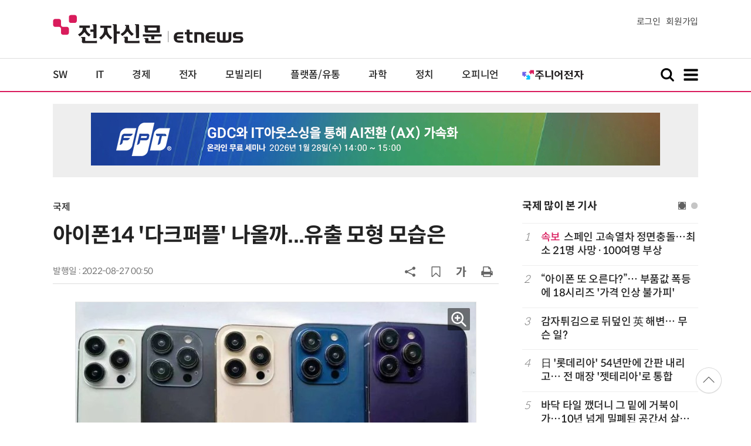

--- FILE ---
content_type: text/html; charset=utf-8
request_url: https://www.google.com/recaptcha/api2/aframe
body_size: 266
content:
<!DOCTYPE HTML><html><head><meta http-equiv="content-type" content="text/html; charset=UTF-8"></head><body><script nonce="rc76GHY-4-5OSHnJPWTwIQ">/** Anti-fraud and anti-abuse applications only. See google.com/recaptcha */ try{var clients={'sodar':'https://pagead2.googlesyndication.com/pagead/sodar?'};window.addEventListener("message",function(a){try{if(a.source===window.parent){var b=JSON.parse(a.data);var c=clients[b['id']];if(c){var d=document.createElement('img');d.src=c+b['params']+'&rc='+(localStorage.getItem("rc::a")?sessionStorage.getItem("rc::b"):"");window.document.body.appendChild(d);sessionStorage.setItem("rc::e",parseInt(sessionStorage.getItem("rc::e")||0)+1);localStorage.setItem("rc::h",'1769072020221');}}}catch(b){}});window.parent.postMessage("_grecaptcha_ready", "*");}catch(b){}</script></body></html>

--- FILE ---
content_type: application/x-javascript
request_url: https://yellow.contentsfeed.com/RealMedia/ads/adstream_jx.ads/etnews.com/HotContents@x03
body_size: 493
content:
document.write ('<a href="http://yellow.contentsfeed.com/RealMedia/ads/click_lx.ads/etnews.com/HotContents/L22/824459576/x03/etnews/HotContents_250520/HotContents_250520_x03.html/4574336838326c783559384142322b31" target="_blank" >▶ 7번 아이언, 비거리가 ');
document.write ("'");
document.write ('170m');
document.write ("'");
document.write (' 괴물 아이언 등장!</a>\n');


--- FILE ---
content_type: application/x-javascript
request_url: https://yellow.contentsfeed.com/RealMedia/ads/adstream_jx.ads/etnews.com/detail@Top1
body_size: 439
content:
document.write ('<a href="https://yellow.contentsfeed.com/RealMedia/ads/click_lx.ads/etnews.com/detail/L17/1371053929/Top1/etnews/allshowTV_fpt_260128/allshowTV_fpt_260128_detail_970/4574336838326c7835593841424d5734" target="_new"><img src="https://img.etnews.com/Et/etnews/banner/20260113/fpt_970x90.jpg"  alt=""  border="0"></a>');


--- FILE ---
content_type: application/x-javascript
request_url: https://yellow.contentsfeed.com/RealMedia/ads/adstream_jx.ads/etnews.com/detail@x60
body_size: 456
content:
document.write ('<a href="http://yellow.contentsfeed.com/RealMedia/ads/click_lx.ads/etnews.com/detail/L17/1254256517/x60/etnews/allshowTV_inzent_260129/allshowTV_inzent_260129_detail_byline_up.html/4574336838326c78355a414141586a6e" target="_blank">[올쇼TV] 하이브리드 클라우드 DR 기반 탄력적 DBMS 운영 전략 (1/29 생방송)</a>');


--- FILE ---
content_type: application/x-javascript
request_url: https://yellow.contentsfeed.com/RealMedia/ads/adstream_jx.ads/etnews.com/detail@x61
body_size: 465
content:
document.write ('<a href="http://yellow.contentsfeed.com/RealMedia/ads/click_lx.ads/etnews.com/detail/L17/679145041/x61/etnews/allshowTV_murata_260130/allshowTV_murata_260130_detail_byline_down.html/4574336838326c783559384144524647" target="_blank">[올쇼TV] 무라타 제품으로 완성하는 차세대 로봇의 감각과 움직임 (1/30 생방송)</a>');


--- FILE ---
content_type: application/x-javascript
request_url: https://yellow.contentsfeed.com/RealMedia/ads/adstream_jx.ads/etnews.com/HotContents@x01
body_size: 577
content:
document.write ('<a href="http://yellow.contentsfeed.com/RealMedia/ads/click_lx.ads/etnews.com/HotContents/L22/709667149/x01/etnews/HotContents_250520/HotContents_250520_x01.html/4574336838326c78355938414169546c" target="_blank">▶');
document.write ("'");
document.write ('45만원');
document.write ("'");
document.write (' 명품 퍼터, 65% 할인 ');
document.write ("'");
document.write ('10만원');
document.write ("'");
document.write ('대 한정판매!</a>');


--- FILE ---
content_type: application/x-javascript
request_url: https://yellow.contentsfeed.com/RealMedia/ads/adstream_jx.ads/etnews.com/HotContents@x02
body_size: 493
content:
document.write ('<a href="http://yellow.contentsfeed.com/RealMedia/ads/click_lx.ads/etnews.com/HotContents/L22/1984992938/x02/etnews/HotContents_250520/HotContents_250520_x02.html/4574336838326c78355a414141456476" target="_blank">▶ ');
document.write ("'");
document.write ('2m');
document.write ("'");
document.write (' 퍼팅은 무조건 성공! 퍼팅으로만 10타 줄여~</a>');


--- FILE ---
content_type: application/x-javascript
request_url: https://yellow.contentsfeed.com/RealMedia/ads/adstream_jx.ads/etnews.com/detail@Right3
body_size: 445
content:
document.write ('<a href="https://yellow.contentsfeed.com/RealMedia/ads/click_lx.ads/etnews.com/detail/L17/1396217256/Right3/etnews/allshowTV_rohm_260127/allshowTV_rohm_260127_detail_600/4574336838326c78355a454142644735" target="_new"><img src="https://img.etnews.com/Et/etnews/banner/20260108/rohm_300x600.jpg"  alt=""  border="0"></a>');
